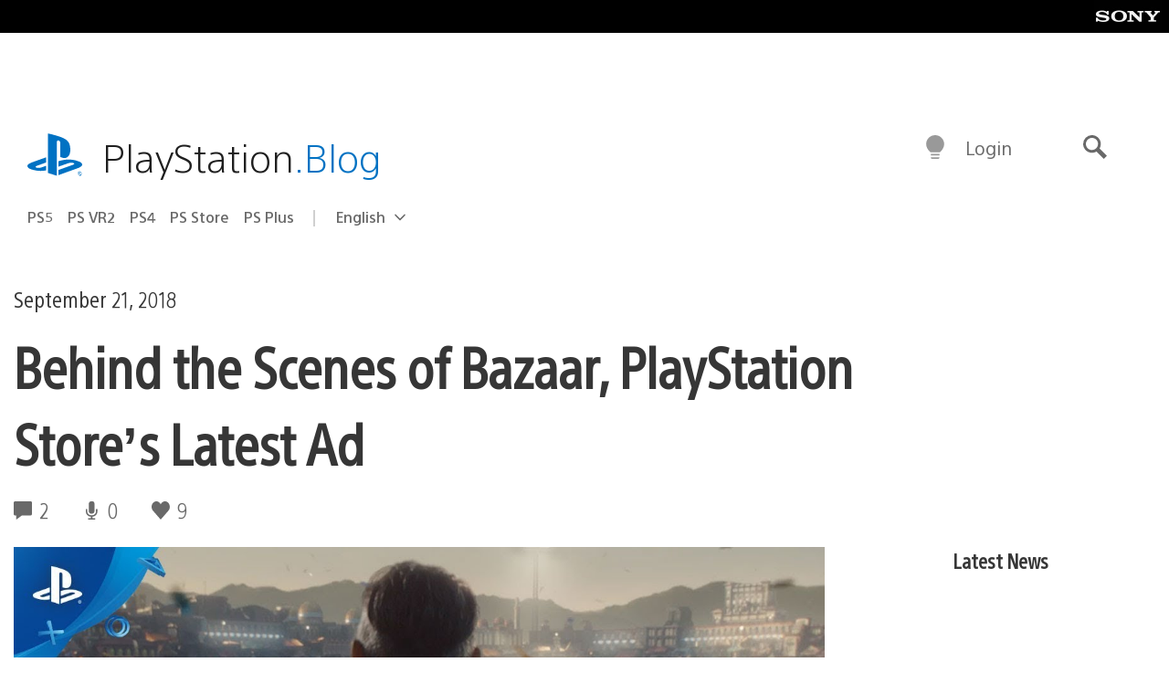

--- FILE ---
content_type: application/x-javascript;charset=utf-8
request_url: https://smetrics.aem.playstation.com/id?d_visid_ver=5.5.0&d_fieldgroup=A&mcorgid=BD260C0F53C9733E0A490D45%40AdobeOrg&mid=88887433119672422561579681819721921842&ts=1768399478890
body_size: -40
content:
{"mid":"88887433119672422561579681819721921842"}